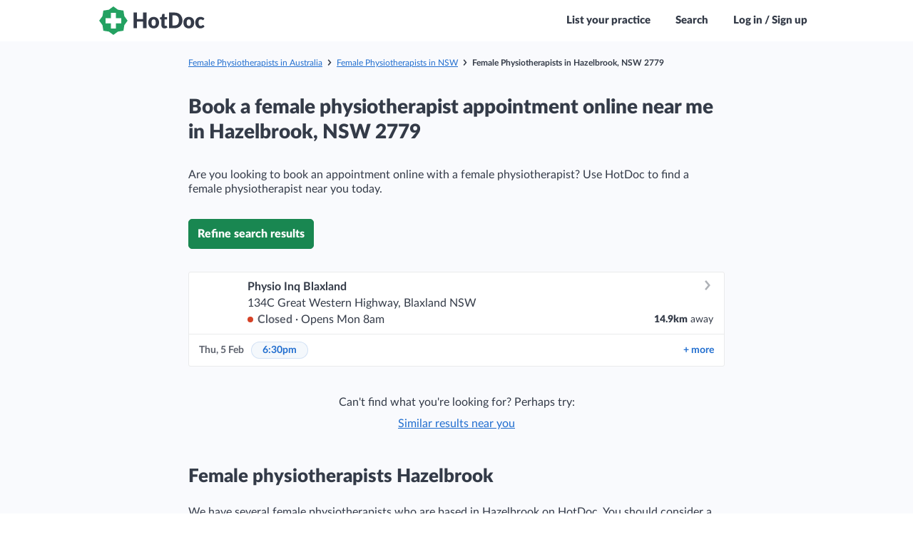

--- FILE ---
content_type: text/html; charset=utf-8
request_url: https://www.hotdoc.com.au/find/female-physiotherapist/NSW/hazelbrook-2779
body_size: 4236
content:
<!DOCTYPE html><html lang="en"><head><meta name='csrf-param' content='authenticity_token' />
<meta name='csrf-token' content='gAT4WzcdH8JFIfptkz4DbSAq6H6NEWwtmlqexjG_tn_-MNqmvovVRyc3T4EOj20NKa6vDHXrok6VuHLEHWJW2A' />
<meta name='front-end-build-version' content='40535' />
<meta name='front-end-build-params' content='app_name=bookings' />
<meta name='front-end-build-url' content='/front_end_builds/best?app_name=bookings&format=json' />
    <meta charset="utf-8">
    <meta name="fragment" content="!">
    <meta http-equiv="X-UA-Compatible" content="IE=edge">
    <meta name="viewport" content="width=device-width, initial-scale=1.0, height=device-height, viewport-fit=cover">

    <title name="title" data-static="meta">Find a Doctor, GP, Dentist or Healthcare Specialist near you - HotDoc</title>
    <meta name="description" content="Book an online appointment with your preferred healthcare provider all over Australia. See up to date availability and book instantly." data-static="meta">
    <meta name="robots" content="index, follow" data-static="meta">

    
    <meta name="bookings/config/environment" content="%7B%22modulePrefix%22%3A%22bookings%22%2C%22environment%22%3A%22production%22%2C%22locationType%22%3A%22history%22%2C%22rootURL%22%3A%22%2F%22%2C%22buildConfig%22%3A%7B%22buildRevision%22%3A%22web-5.0053.0%2B8b2e125%22%2C%22buildVersion%22%3A%225.0053.0%22%2C%22isWebBuild%22%3Atrue%2C%22isNativeBuild%22%3Afalse%2C%22isNativeBuildReal%22%3Afalse%2C%22isNativeIOSBuild%22%3Afalse%2C%22isNativeAndroidBuild%22%3Afalse%2C%22isNativeReleaseBuild%22%3Afalse%2C%22isNativeLiveReload%22%3Afalse%2C%22appHost%22%3A%22https%3A%2F%2Fwww.hotdoc.com.au%22%2C%22cdnHost%22%3A%22https%3A%2F%2Fcdn.hotdoc.com.au%22%2C%22apiHost%22%3A%22%22%2C%22apiAcceptHeader%22%3A%22application%2Fau.com.hotdoc.v5%22%2C%22deployTarget%22%3A%22production%22%2C%22isDevelopment%22%3Afalse%2C%22isTest%22%3Afalse%2C%22isStaging%22%3Afalse%2C%22isProduction%22%3Atrue%2C%22isProductionLike%22%3Atrue%2C%22isCI%22%3Atrue%2C%22isVRT%22%3Afalse%2C%22appHosts%22%3A%7B%22staging%22%3A%22https%3A%2F%2Fstaging-1.internal.hotdoc.com.au%22%2C%22production%22%3A%22https%3A%2F%2Fwww.hotdoc.com.au%22%7D%2C%22apiHosts%22%3A%7B%22localhost%22%3A%22http%3A%2F%2F10.178.80.5%3A5000%22%2C%22staging%22%3A%22https%3A%2F%2Fstaging-1.internal.hotdoc.com.au%22%2C%22production%22%3A%22https%3A%2F%2Fwww.hotdoc.com.au%22%7D%2C%22cdnHosts%22%3A%7B%22staging%22%3A%22https%3A%2F%2Fau-com-hotdoc-ember-staging.s3.amazonaws.com%22%2C%22production%22%3A%22https%3A%2F%2Fcdn.hotdoc.com.au%22%7D%2C%22febNotifyEndpoints%22%3A%7B%22staging%22%3A%22https%3A%2F%2Fqa.hotdoc.com.au%22%2C%22production%22%3A%22https%3A%2F%2Fwww.hotdoc.com.au%22%7D%2C%22features%22%3A%7B%22listClinicsOnEmptySearch%22%3Afalse%2C%22vaccineBannerEnabled%22%3Atrue%2C%22showHotDocBrandingInWhitelabelledApp%22%3Atrue%7D%7D%2C%22spreedlyEnvironmentKey%22%3A%22SQ8KPCmaqtUAmnIyBWiIGyK7xNd%22%2C%22ember-cli-app-version%22%3A%7B%22version%22%3A%22web-5.0053.0%2B8b2e125%22%7D%2C%22contentSecurityPolicy%22%3A%7B%22default-src%22%3A%5B%22'none'%22%5D%2C%22style-src%22%3A%5B%22'self'%22%2C%22https%3A%2F%2Fcdn.hotdoc.com.au%22%2C%22https%3A%2F%2Ffonts.googleapis.com%22%2C%22'unsafe-inline'%22%5D%2C%22font-src%22%3A%5B%22'self'%22%2C%22https%3A%2F%2Fcdn.hotdoc.com.au%22%2C%22https%3A%2F%2Ffonts.gstatic.com%22%2C%22https%3A%2F%2Fcdn.hotdoc.com.au%22%2C%22https%3A%2F%2Fapplepay.cdn-apple.com%22%5D%2C%22img-src%22%3A%5B%22'self'%22%2C%22https%3A%2F%2Fcdn.hotdoc.com.au%22%2C%22https%3A%2F%2Fd3sjaxzllw9rho.cloudfront.net%22%2C%22https%3A%2F%2Fmaps.googleapis.com%22%2C%22https%3A%2F%2Fwww.gstatic.com%22%2C%22https%3A%2F%2Fhelp.hotdoc.com.au%22%5D%2C%22script-src%22%3A%5B%22'self'%22%2C%22https%3A%2F%2Fcdn.hotdoc.com.au%22%2C%22'sha256-wadnAEJY5g%2FLHroyDFRjkGd3ZF0aQ7n5lbGfpOMb%2BKQ%3D'%22%2C%22https%3A%2F%2Fcdn.ravenjs.com%22%2C%22'sha256-iTXlDOuB0DC%2FQazcojKCUjRaxlVr5Ti8S%2B8lqi4GMcA%3D'%22%2C%22'sha256-Ka2Bj962KtQU78%2F03MNuKejsZ1wIxQXQZjxfE%2F3HT0c%3D'%22%2C%22https%3A%2F%2F*.spreedly.com%22%2C%22https%3A%2F%2Fwww.datadoghq-browser-agent.com%22%2C%22https%3A%2F%2Fpay.google.com%22%2C%22https%3A%2F%2Fapplepay.cdn-apple.com%22%5D%2C%22connect-src%22%3A%5B%22'self'%22%2C%22https%3A%2F%2Fapi.rudderlabs.com%22%2C%22https%3A%2F%2Fcapi.hotdoc.com.au%22%2C%22https%3A%2F%2Fsentry.io%22%2C%22https%3A%2F%2Fo92399.ingest.sentry.io%22%2C%22https%3A%2F%2Fgoogle.com%2Fpay%22%2C%22https%3A%2F%2Fpay.google.com%22%2C%22https%3A%2F%2Fwww.google.com%2Fpay%22%2C%22https%3A%2F%2Fsmp-paymentservices.apple.com%22%2C%22https%3A%2F%2Fwww.datadoghq-browser-agent.com%22%2C%22https%3A%2F%2Fcdn-b.checkouttools.com%22%5D%2C%22frame-src%22%3A%5B%22'self'%22%2C%22https%3A%2F%2F*.spreedly.com%2F%22%2C%22https%3A%2F%2Fwww.google.com%2Fmaps%2Fembed%2F%22%2C%22https%3A%2F%2Fpay.google.com%22%2C%22https%3A%2F%2Fapplepay.cdn-apple.com%22%5D%2C%22media-src%22%3A%5B%22'self'%22%5D%7D%2C%22rudderstack%22%3A%7B%22writeKey%22%3A%2227UQTdopWv7IPivPN2Ez7QCIReF%22%2C%22dataPlaneUrl%22%3A%22https%3A%2F%2Fcapi.hotdoc.com.au%22%7D%2C%22ember-backstop%22%3A%7B%22screenshotsOnly%22%3Afalse%2C%22disableBackstop%22%3Afalse%7D%2C%22%40sentry%2Fember%22%3A%7B%22enabled%22%3Atrue%2C%22sentry%22%3A%7B%22debug%22%3Afalse%2C%22dsn%22%3A%22https%3A%2F%2F216102fdf66f4e259c59979c0530a049%40o92399.ingest.sentry.io%2F201473%22%7D%2C%22disablePerformance%22%3Afalse%7D%2C%22ember-cli-mirage%22%3A%7B%22enabled%22%3Afalse%2C%22usingProxy%22%3Afalse%2C%22useDefaultPassthroughs%22%3Atrue%7D%2C%22EmberENV%22%3A%7B%22EXTEND_PROTOTYPES%22%3Afalse%2C%22FEATURES%22%3A%7B%7D%2C%22_APPLICATION_TEMPLATE_WRAPPER%22%3Afalse%2C%22_DEFAULT_ASYNC_OBSERVERS%22%3Atrue%2C%22_JQUERY_INTEGRATION%22%3Afalse%2C%22_NO_IMPLICIT_ROUTE_MODEL%22%3Atrue%2C%22_TEMPLATE_ONLY_GLIMMER_COMPONENTS%22%3Atrue%7D%2C%22APP%22%3A%7B%22name%22%3A%22bookings%22%2C%22version%22%3A%22web-5.0053.0%2B8b2e125%22%7D%2C%22contentSecurityPolicyMeta%22%3Atrue%2C%22contentSecurityPolicyHeader%22%3A%22Content-Security-Policy-Report-Only%22%7D">
<meta http-equiv="Content-Security-Policy" content="default-src 'none'; style-src 'self' https://cdn.hotdoc.com.au https://fonts.googleapis.com 'unsafe-inline'; font-src 'self' https://cdn.hotdoc.com.au https://fonts.gstatic.com https://applepay.cdn-apple.com; img-src 'self' https://cdn.hotdoc.com.au https://d3sjaxzllw9rho.cloudfront.net https://maps.googleapis.com https://www.gstatic.com https://help.hotdoc.com.au; script-src 'self' https://cdn.hotdoc.com.au 'sha256-wadnAEJY5g/LHroyDFRjkGd3ZF0aQ7n5lbGfpOMb+KQ=' https://cdn.ravenjs.com 'sha256-iTXlDOuB0DC/QazcojKCUjRaxlVr5Ti8S+8lqi4GMcA=' 'sha256-Ka2Bj962KtQU78/03MNuKejsZ1wIxQXQZjxfE/3HT0c=' https://*.spreedly.com https://www.datadoghq-browser-agent.com https://pay.google.com https://applepay.cdn-apple.com; connect-src 'self' https://api.rudderlabs.com https://capi.hotdoc.com.au https://sentry.io https://o92399.ingest.sentry.io https://google.com/pay https://pay.google.com https://www.google.com/pay https://smp-paymentservices.apple.com https://www.datadoghq-browser-agent.com https://cdn-b.checkouttools.com; frame-src 'self' https://*.spreedly.com/ https://www.google.com/maps/embed/ https://pay.google.com https://applepay.cdn-apple.com; media-src 'self'; ">
<script type="text/javascript">if (window.performance && window.performance.mark) {
  window.performance.mark('@sentry/ember:initial-load-start');
}
</script>
    <script type="text/javascript">window.prerenderReady = false;</script>
    <meta name="smartbanner:api" content="true"><meta name="smartbanner:disable-positioning" content="true"><meta name="smartbanner:custom-design-modifier" content="ios">

    

<link integrity="" rel="stylesheet" href="https://cdn.hotdoc.com.au/bookings/dist/assets/vendor.e80ac2667822599dc27736768bca18e8.css">
    


    <style id="inert-style"></style>
    
          <link rel="apple-touch-icon-precomposed" sizes="57x57" href="https://cdn.hotdoc.com.au/bookings/dist/assets/favicons/apple-touch-icon-57x57.png">
          <link rel="apple-touch-icon-precomposed" sizes="114x114" href="https://cdn.hotdoc.com.au/bookings/dist/assets/favicons/apple-touch-icon-114x114.png">
          <link rel="apple-touch-icon-precomposed" sizes="72x72" href="https://cdn.hotdoc.com.au/bookings/dist/assets/favicons/apple-touch-icon-72x72.png">
          <link rel="apple-touch-icon-precomposed" sizes="144x144" href="https://cdn.hotdoc.com.au/bookings/dist/assets/favicons/apple-touch-icon-144x144.png">
          <link rel="apple-touch-icon-precomposed" sizes="60x60" href="https://cdn.hotdoc.com.au/bookings/dist/assets/favicons/apple-touch-icon-60x60.png">
          <link rel="apple-touch-icon-precomposed" sizes="120x120" href="https://cdn.hotdoc.com.au/bookings/dist/assets/favicons/apple-touch-icon-120x120.png">
          <link rel="apple-touch-icon-precomposed" sizes="76x76" href="https://cdn.hotdoc.com.au/bookings/dist/assets/favicons/apple-touch-icon-76x76.png">
          <link rel="apple-touch-icon-precomposed" sizes="152x152" href="https://cdn.hotdoc.com.au/bookings/dist/assets/favicons/apple-touch-icon-152x152.png">
          <link rel="icon" type="image/png" href="https://cdn.hotdoc.com.au/bookings/dist/assets/favicons/favicon-196x196.png" sizes="196x196">
          <link rel="icon" type="image/png" href="https://cdn.hotdoc.com.au/bookings/dist/assets/favicons/favicon-96x96.png" sizes="96x96">
          <link rel="icon" type="image/png" href="https://cdn.hotdoc.com.au/bookings/dist/assets/favicons/favicon-32x32.png" sizes="32x32">
          <link rel="icon" type="image/png" href="https://cdn.hotdoc.com.au/bookings/dist/assets/favicons/favicon-16x16.png" sizes="16x16">
          <link rel="icon" type="image/png" href="https://cdn.hotdoc.com.au/bookings/dist/assets/favicons/favicon-128.png" sizes="128x128">
        
    
  
<link href="https://cdn.hotdoc.com.au/bookings/dist/assets/chunk.55225a882aeabfd56003.css" rel="stylesheet"></head>

  <body>
    <style>
#preloader {
  z-index: 10;
}

.SiteLoader {
  display: flex;
  align-items: center;
  justify-content: center;
  position: absolute;
  top: 0;
  right: 0;
  bottom: 0;
  left: 0;
  z-index: 3;
  text-align: center;
  border-radius: 5px;
  background: none;
}
.SiteLoader > .content {
  display: flex;
  align-items: center;
  justify-content: center;
}
.SiteLoader.has-background {
  background: #ffffff;
}
.SiteLoader.has-background.is-transparent {
  background: rgba(255, 255, 255, 0.4);
}
.SiteLoader > .content svg {
  max-width: 100%;
  max-height: 100%;
  opacity: 1 !important;
}

.SiteLoader.white svg circle[data-element="circle-one"] {
  stroke: url(#preloader-gradient);
}
.SiteLoader.white svg circle[data-element="circle-two"] {
  stroke: #ffffff;
}
.SiteLoader.white svg stop {
  stop-color: #ffffff;
}

.SiteLoader.widget svg circle[data-element="circle-one"] {
  stroke: url(#preloader-gradient);
}
.SiteLoader.widget svg circle[data-element="circle-two"] {
  stroke: #dcdcdc;
}
.SiteLoader.widget svg stop {
  stop-color: #dcdcdc;
}

</style>
    <div data-name="preloader">
  <div id="preloader" class="SiteLoader has-background">
    <div class="content">
      <svg xmlns="http://www.w3.org/2000/svg" viewBox="0 0 200 200" width="120px" height="120px" style="opacity: 0">
        <radialGradient id="preloader-gradient" cx=".66" fx=".66" cy=".3125" fy=".3125" gradientTransform="scale(1.5)">
          <stop offset="0" stop-color="#1ea16000"></stop>
          <stop offset=".3" stop-color="#1ea16000" stop-opacity=".9"></stop>
          <stop offset=".6" stop-color="#1ea16000" stop-opacity=".6"></stop>
          <stop offset=".8" stop-color="#1ea16000" stop-opacity=".3"></stop>
          <stop offset="1" stop-color="#1ea16000" stop-opacity="0"></stop>
        </radialGradient>
        <circle data-element="circle-one" transform-origin="center" fill="none" stroke="url('#preloader-gradient')" stroke-width="15" stroke-linecap="round" stroke-dasharray="200 1000" stroke-dashoffset="0" cx="100" cy="100" r="70">
          <animateTransform type="rotate" attributeName="transform" calcMode="spline" dur="2" values="360;0" keyTimes="0;1" keySplines="0 0 1 1" repeatCount="indefinite"></animateTransform>
        </circle>
        <circle data-element="circle-two" transform-origin="center" fill="none" opacity=".2" stroke="none" stroke-width="15" stroke-linecap="round" cx="100" cy="100" r="70"></circle>
      </svg>
    </div>
  </div>
</div>

<script src="https://cdn.hotdoc.com.au/bookings/dist/assets/preloader/preloader.1598eef9ca91dd0151fb87a0e3ed7abb.js"></script>



    

    
<script src="https://cdn.hotdoc.com.au/bookings/dist/assets/vendor.c3f78617cc42965c1626e9730b1f27ba.js"></script>

    
<script src="https://cdn.hotdoc.com.au/bookings/dist/assets/chunk.55225a882aeabfd56003.js"></script>
<script src="https://cdn.hotdoc.com.au/bookings/dist/assets/chunk.a5172f86f82c1b3de8ca.js"></script>


    <link href="https://cdn.hotdoc.com.au/static/shared-dependencies/outdated-browser-rework/2.9.0/outdated-browser-rework.css" importance="low" type="text/css" rel="stylesheet">
<script src="https://cdn.hotdoc.com.au/static/shared-dependencies/outdated-browser-rework/2.9.0/outdated-browser-rework.min.js" type="text/javascript" nomodule=""></script>

<div id="outdated"></div>

<style>
  #outdated * {
    font-family: "Lato", "Trebuchet MS", sans-serif!important;
    font-weight: 900!important;
  }
</style>

<script nomodule="">
  window.outdatedBrowserRework({
    backgroundColor: '#1ea160',
    fullscreen: true,
    browserSupport: {
      'Chrome': true, // Includes Chrome for mobile devices
      'Edge': 93,
      'Safari': true,
      'Mobile Safari': true,
      'Firefox': true,
      'Opera': true,
      'IE': false
    },
    requireChromeOnAndroid: false,
    isUnknownBrowserOK: false,
    language: 'en',
    messages: {
      en: {
        outOfDate: "Your browser is out of date",
        unsupported: "Your browser is not supported",
        update: {
          web: "Please update your browser to view this website correctly.",
          googlePlay: "Please install Chrome from the Google Play store",
          appStore: "Please update iOS from the Settings App"
        },
        url: "https://help.hotdoc.com.au/hc/en-gb/articles/4407182024345",
        callToAction: "Update my browser now",
        close: "Close"
      }
    }
  });
</script>



    <script type="text/javascript">if (window.performance && window.performance.mark) {
  window.performance.mark('@sentry/ember:initial-load-end');
}
</script>

  


</body></html>